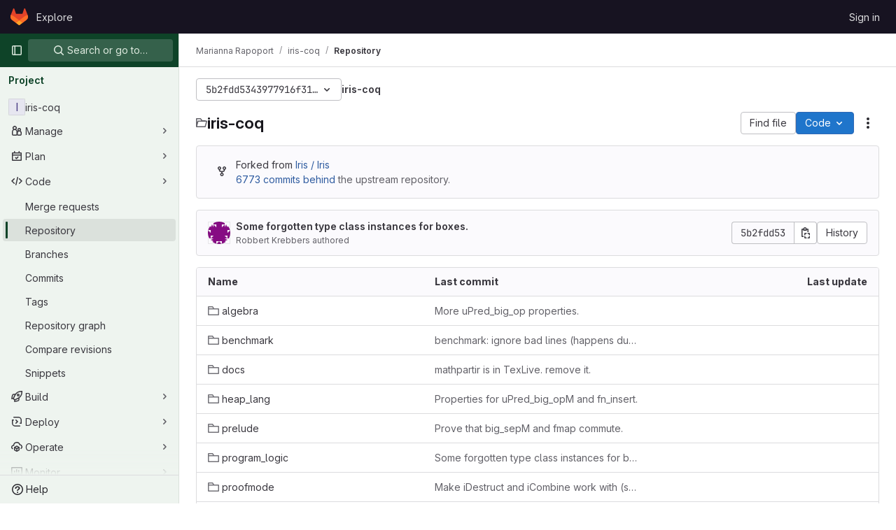

--- FILE ---
content_type: text/javascript; charset=utf-8
request_url: https://gitlab.mpi-sws.org/assets/webpack/31.5e433cb5.chunk.js
body_size: 3318
content:
(this.webpackJsonp=this.webpackJsonp||[]).push([[31],{OgoU:function(n,t,e){"use strict";var u={name:"CodeBlock",props:{code:{type:String,required:!1,default:""},maxHeight:{type:String,required:!1,default:"initial"}},computed:{styleObject(){const{maxHeight:n}=this;return"initial"!==n?{maxHeight:n,overflowY:"auto"}:null}}},l=e("tBpV"),i=Object(l.a)(u,(function(){var n=this,t=n._self._c;return t("pre",{staticClass:"code-block rounded code code-syntax-highlight-theme",style:n.styleObject},[n._t("default",(function(){return[t("code",{staticClass:"gl-block"},[n._v(n._s(n.code))])]}))],2)}),[],!1,null,null,null);t.a=i.exports},ktwE:function(n,t,e){"use strict";t.a={"1c":function(){return e.e(850).then(e.t.bind(null,"MmBX",7))},abnf:function(){return e.e(273).then(e.t.bind(null,"yWt6",7))},accesslog:function(){return e.e(274).then(e.t.bind(null,"shZ0",7))},actionscript:function(){return e.e(275).then(e.t.bind(null,"o5dF",7))},ada:function(){return e.e(276).then(e.t.bind(null,"9acH",7))},angelscript:function(){return e.e(277).then(e.t.bind(null,"mkUC",7))},apache:function(){return e.e(278).then(e.t.bind(null,"Z2Zu",7))},applescript:function(){return e.e(279).then(e.t.bind(null,"yEBX",7))},arcade:function(){return e.e(280).then(e.t.bind(null,"ezTr",7))},arduino:function(){return e.e(281).then(e.t.bind(null,"zMrg",7))},armasm:function(){return e.e(282).then(e.t.bind(null,"PrTP",7))},asciidoc:function(){return e.e(283).then(e.t.bind(null,"y3Pc",7))},aspectj:function(){return e.e(284).then(e.t.bind(null,"guwy",7))},autohotkey:function(){return e.e(285).then(e.t.bind(null,"36rc",7))},autoit:function(){return e.e(286).then(e.t.bind(null,"Av41",7))},avrasm:function(){return e.e(287).then(e.t.bind(null,"Niv/",7))},awk:function(){return e.e(288).then(e.t.bind(null,"NBSA",7))},axapta:function(){return e.e(289).then(e.t.bind(null,"gYc/",7))},bash:function(){return e.e(290).then(e.t.bind(null,"6cY6",7))},basic:function(){return e.e(291).then(e.t.bind(null,"wkWn",7))},bnf:function(){return e.e(292).then(e.t.bind(null,"G3JX",7))},brainfuck:function(){return e.e(293).then(e.t.bind(null,"HdK6",7))},c:function(){return e.e(294).then(e.t.bind(null,"bz9W",7))},cal:function(){return e.e(295).then(e.t.bind(null,"2jqT",7))},capnproto:function(){return e.e(296).then(e.t.bind(null,"zGIz",7))},ceylon:function(){return e.e(297).then(e.t.bind(null,"rs8t",7))},clean:function(){return e.e(298).then(e.t.bind(null,"l8aS",7))},"clojure-repl":function(){return e.e(300).then(e.t.bind(null,"+962",7))},clojure:function(){return e.e(299).then(e.t.bind(null,"II1M",7))},codeowners:function(){return e.e(302).then(e.bind(null,"1ngV"))},cmake:function(){return e.e(301).then(e.t.bind(null,"1Xer",7))},coffeescript:function(){return e.e(303).then(e.t.bind(null,"cGj1",7))},coq:function(){return e.e(304).then(e.t.bind(null,"Yl/3",7))},cos:function(){return e.e(305).then(e.t.bind(null,"lbX0",7))},cpp:function(){return e.e(306).then(e.t.bind(null,"QLTJ",7))},crmsh:function(){return e.e(307).then(e.t.bind(null,"nHod",7))},crystal:function(){return e.e(308).then(e.t.bind(null,"8Ars",7))},csharp:function(){return e.e(309).then(e.t.bind(null,"gLkf",7))},csp:function(){return e.e(310).then(e.t.bind(null,"RFd8",7))},css:function(){return e.e(311).then(e.t.bind(null,"BHqM",7))},d:function(){return e.e(312).then(e.t.bind(null,"ts6h",7))},dart:function(){return e.e(313).then(e.t.bind(null,"uas8",7))},delphi:function(){return e.e(314).then(e.t.bind(null,"nu8+",7))},diff:function(){return e.e(315).then(e.t.bind(null,"GyP9",7))},django:function(){return e.e(316).then(e.t.bind(null,"eW1T",7))},dns:function(){return e.e(317).then(e.t.bind(null,"UCWZ",7))},dockerfile:function(){return e.e(318).then(e.t.bind(null,"6Rb8",7))},dos:function(){return e.e(319).then(e.t.bind(null,"QICm",7))},dsconfig:function(){return e.e(320).then(e.t.bind(null,"ZZSa",7))},dts:function(){return e.e(321).then(e.t.bind(null,"Fbit",7))},dust:function(){return e.e(322).then(e.t.bind(null,"uHUw",7))},ebnf:function(){return e.e(323).then(e.t.bind(null,"mdrG",7))},elixir:function(){return e.e(324).then(e.t.bind(null,"bVMz",7))},elm:function(){return e.e(325).then(e.t.bind(null,"JNoN",7))},erb:function(){return e.e(326).then(e.t.bind(null,"daiH",7))},"erlang-repl":function(){return e.e(328).then(e.t.bind(null,"Vr74",7))},erlang:function(){return e.e(327).then(e.t.bind(null,"bc9x",7))},excel:function(){return e.e(329).then(e.t.bind(null,"WzCO",7))},fix:function(){return e.e(330).then(e.t.bind(null,"TZKE",7))},flix:function(){return e.e(331).then(e.t.bind(null,"fPTV",7))},fortran:function(){return e.e(332).then(e.t.bind(null,"tX8d",7))},fsharp:function(){return e.e(333).then(e.t.bind(null,"uOpX",7))},gams:function(){return e.e(334).then(e.t.bind(null,"2cMb",7))},gauss:function(){return e.e(335).then(e.t.bind(null,"/wch",7))},gcode:function(){return e.e(336).then(e.t.bind(null,"MSjK",7))},gherkin:function(){return e.e(337).then(e.t.bind(null,"FvSV",7))},gleam:function(){return e.e(338).then(e.t.bind(null,"pY7a",7))},glimmer:async function(){return[["javascript",await e.e(356).then(e.t.bind(null,"Hkez",7))],["glimmer",{default:(await e.e(227).then(e.bind(null,"A81s"))).glimmer}]]},"glimmer-javascript":async function(){return[["javascript",await e.e(356).then(e.t.bind(null,"Hkez",7))],["glimmer-javascript",{default:(await e.e(227).then(e.bind(null,"A81s"))).glimmerJavascript}]]},glsl:function(){return e.e(339).then(e.t.bind(null,"x8v4",7))},gml:function(){return e.e(851).then(e.t.bind(null,"W6Ys",7))},go:function(){return e.e(340).then(e.t.bind(null,"XJ0J",7))},golo:function(){return e.e(341).then(e.t.bind(null,"EmjN",7))},gradle:function(){return e.e(342).then(e.t.bind(null,"2StA",7))},groovy:function(){return e.e(343).then(e.t.bind(null,"JOIh",7))},haml:function(){return e.e(344).then(e.t.bind(null,"0CcL",7))},handlebars:function(){return e.e(345).then(e.t.bind(null,"Q4R4",7))},haskell:function(){return e.e(346).then(e.t.bind(null,"LU4y",7))},haxe:function(){return e.e(347).then(e.t.bind(null,"8IZl",7))},hsp:function(){return e.e(349).then(e.t.bind(null,"u1ik",7))},http:function(){return e.e(350).then(e.t.bind(null,"NdsT",7))},hy:function(){return e.e(351).then(e.t.bind(null,"tIAU",7))},inform7:function(){return e.e(352).then(e.t.bind(null,"tPli",7))},ini:function(){return e.e(353).then(e.t.bind(null,"POYt",7))},irpf90:function(){return e.e(354).then(e.t.bind(null,"B64P",7))},isbl:function(){return e.e(852).then(e.t.bind(null,"+WT4",7))},java:function(){return e.e(355).then(e.t.bind(null,"9Kyr",7))},javascript:function(){return e.e(356).then(e.t.bind(null,"Hkez",7))},"jboss-cli":function(){return e.e(357).then(e.t.bind(null,"v/tQ",7))},json:function(){return e.e(358).then(e.t.bind(null,"q0X/",7))},"julia-repl":function(){return e.e(360).then(e.t.bind(null,"mRhj",7))},julia:function(){return e.e(359).then(e.t.bind(null,"PdsQ",7))},kotlin:function(){return e.e(361).then(e.t.bind(null,"5QDj",7))},lasso:function(){return e.e(362).then(e.t.bind(null,"kk9f",7))},latex:function(){return e.e(363).then(e.t.bind(null,"5WMh",7))},ldif:function(){return e.e(364).then(e.t.bind(null,"9Qiz",7))},leaf:function(){return e.e(365).then(e.t.bind(null,"XNSq",7))},less:function(){return e.e(366).then(e.t.bind(null,"3MMF",7))},lisp:function(){return e.e(367).then(e.t.bind(null,"uKdo",7))},livecodeserver:function(){return e.e(368).then(e.t.bind(null,"+Y5W",7))},livescript:function(){return e.e(369).then(e.t.bind(null,"Jc0c",7))},llvm:function(){return e.e(370).then(e.t.bind(null,"sIcB",7))},lsl:function(){return e.e(371).then(e.t.bind(null,"nhLO",7))},lua:function(){return e.e(372).then(e.t.bind(null,"lyoP",7))},makefile:function(){return e.e(373).then(e.t.bind(null,"GGp4",7))},markdown:function(){return e.e(374).then(e.t.bind(null,"XEuI",7))},mathematica:function(){return e.e(853).then(e.t.bind(null,"/L8B",7))},matlab:function(){return e.e(375).then(e.t.bind(null,"myHi",7))},maxima:function(){return e.e(854).then(e.t.bind(null,"9KoM",7))},mel:function(){return e.e(376).then(e.t.bind(null,"PXNX",7))},mercury:function(){return e.e(377).then(e.t.bind(null,"TM9d",7))},mipsasm:function(){return e.e(378).then(e.t.bind(null,"xMSY",7))},mizar:function(){return e.e(379).then(e.t.bind(null,"kvtH",7))},mojolicious:function(){return e.e(380).then(e.t.bind(null,"uM99",7))},monkey:function(){return e.e(381).then(e.t.bind(null,"fD22",7))},moonscript:function(){return e.e(382).then(e.t.bind(null,"MJ3G",7))},n1ql:function(){return e.e(383).then(e.t.bind(null,"r8lK",7))},nestedtext:function(){return e.e(384).then(e.t.bind(null,"oV42",7))},nginx:function(){return e.e(385).then(e.t.bind(null,"w9Ei",7))},nim:function(){return e.e(386).then(e.t.bind(null,"J715",7))},nix:function(){return e.e(387).then(e.t.bind(null,"hVA1",7))},"node-repl":function(){return e.e(388).then(e.t.bind(null,"2FHN",7))},nsis:function(){return e.e(389).then(e.t.bind(null,"LhiG",7))},objectivec:function(){return e.e(390).then(e.t.bind(null,"Jy3u",7))},ocaml:function(){return e.e(391).then(e.t.bind(null,"uXLI",7))},openscad:function(){return e.e(392).then(e.t.bind(null,"C8jN",7))},oxygene:function(){return e.e(393).then(e.t.bind(null,"bbYp",7))},parser3:function(){return e.e(394).then(e.t.bind(null,"Pf0G",7))},perl:function(){return e.e(395).then(e.t.bind(null,"CQgn",7))},pf:function(){return e.e(396).then(e.t.bind(null,"lZ04",7))},pgsql:function(){return e.e(397).then(e.t.bind(null,"Bb5g",7))},"php-template":function(){return e.e(399).then(e.t.bind(null,"jKSZ",7))},php:function(){return e.e(398).then(e.t.bind(null,"lDyf",7))},plaintext:function(){return e.e(400).then(e.t.bind(null,"INpA",7))},pony:function(){return e.e(401).then(e.t.bind(null,"dZcz",7))},powershell:function(){return e.e(402).then(e.t.bind(null,"02uL",7))},processing:function(){return e.e(403).then(e.t.bind(null,"OJET",7))},profile:function(){return e.e(404).then(e.t.bind(null,"LEop",7))},prolog:function(){return e.e(405).then(e.t.bind(null,"z43u",7))},properties:function(){return e.e(406).then(e.t.bind(null,"RobX",7))},protobuf:function(){return e.e(407).then(e.t.bind(null,"FAGp",7))},puppet:function(){return e.e(408).then(e.t.bind(null,"sfBZ",7))},purebasic:function(){return e.e(409).then(e.t.bind(null,"6jWn",7))},"python-repl":function(){return e.e(411).then(e.t.bind(null,"NUM8",7))},python:function(){return e.e(410).then(e.t.bind(null,"kQSX",7))},q:function(){return e.e(412).then(e.t.bind(null,"PK1M",7))},qml:function(){return e.e(413).then(e.t.bind(null,"zMqd",7))},r:function(){return e.e(414).then(e.t.bind(null,"AGBs",7))},reasonml:function(){return e.e(415).then(e.t.bind(null,"uzur",7))},rib:function(){return e.e(416).then(e.t.bind(null,"A/Pp",7))},roboconf:function(){return e.e(417).then(e.t.bind(null,"ScP6",7))},routeros:function(){return e.e(418).then(e.t.bind(null,"qqk0",7))},rsl:function(){return e.e(419).then(e.t.bind(null,"Pem9",7))},ruby:function(){return e.e(420).then(e.t.bind(null,"rk4h",7))},ruleslanguage:function(){return e.e(421).then(e.t.bind(null,"16Os",7))},rust:function(){return e.e(422).then(e.t.bind(null,"aDvT",7))},sas:function(){return e.e(423).then(e.t.bind(null,"x3Zy",7))},scala:function(){return e.e(424).then(e.t.bind(null,"Ra+D",7))},scheme:function(){return e.e(425).then(e.t.bind(null,"8fyg",7))},scilab:function(){return e.e(426).then(e.t.bind(null,"8RyS",7))},scss:function(){return e.e(427).then(e.t.bind(null,"JQqV",7))},shell:function(){return e.e(428).then(e.t.bind(null,"yYls",7))},smali:function(){return e.e(429).then(e.t.bind(null,"5hNC",7))},smalltalk:function(){return e.e(430).then(e.t.bind(null,"/X/t",7))},sml:function(){return e.e(431).then(e.t.bind(null,"nW+x",7))},sqf:function(){return e.e(855).then(e.t.bind(null,"NOvZ",7))},sql:function(){return e.e(432).then(e.t.bind(null,"ECDl",7))},stan:function(){return e.e(433).then(e.t.bind(null,"Seg1",7))},stata:function(){return e.e(434).then(e.t.bind(null,"J6WT",7))},step21:function(){return e.e(435).then(e.t.bind(null,"xidB",7))},stylus:function(){return e.e(436).then(e.t.bind(null,"aVxN",7))},subunit:function(){return e.e(437).then(e.t.bind(null,"1C97",7))},svelte:function(){return e.e(438).then(e.bind(null,"8W0N"))},hcl:function(){return e.e(348).then(e.bind(null,"+gAZ"))},swift:function(){return e.e(439).then(e.t.bind(null,"ocrO",7))},taggerscript:function(){return e.e(440).then(e.t.bind(null,"AHhr",7))},tap:function(){return e.e(441).then(e.t.bind(null,"OePh",7))},tcl:function(){return e.e(442).then(e.t.bind(null,"LqEr",7))},thrift:function(){return e.e(443).then(e.t.bind(null,"A/1f",7))},tp:function(){return e.e(444).then(e.t.bind(null,"s9EU",7))},twig:function(){return e.e(445).then(e.t.bind(null,"/T3c",7))},typescript:function(){return e.e(446).then(e.t.bind(null,"xrXR",7))},ts:function(){return e.e(446).then(e.t.bind(null,"xrXR",7))},vala:function(){return e.e(447).then(e.t.bind(null,"PjJi",7))},vbnet:function(){return e.e(448).then(e.t.bind(null,"7RCx",7))},"vbscript-html":function(){return e.e(450).then(e.t.bind(null,"IYGk",7))},vbscript:function(){return e.e(449).then(e.t.bind(null,"EFJ1",7))},verilog:function(){return e.e(451).then(e.t.bind(null,"Cn1c",7))},vhdl:function(){return e.e(452).then(e.t.bind(null,"sBiI",7))},vim:function(){return e.e(453).then(e.t.bind(null,"9Wji",7))},wasm:function(){return e.e(454).then(e.t.bind(null,"ypum",7))},wren:function(){return e.e(455).then(e.t.bind(null,"GjLa",7))},x86asm:function(){return e.e(456).then(e.t.bind(null,"/hG9",7))},xl:function(){return e.e(457).then(e.t.bind(null,"aN0O",7))},xml:function(){return e.e(458).then(e.t.bind(null,"B16M",7))},xquery:function(){return e.e(459).then(e.t.bind(null,"qMEI",7))},yaml:function(){return e.e(460).then(e.t.bind(null,"Fin6",7))},zephir:function(){return e.e(461).then(e.t.bind(null,"MTL1",7))}}},mQrz:function(n,t,e){"use strict";var u=e("G3fq"),l=e.n(u),i=e("Mp8J"),r=e("ktwE"),c=e("OgoU"),o={name:"CodeBlockHighlighted",directives:{SafeHtml:i.a},components:{CodeBlock:c.a},props:{code:{type:String,required:!0},language:{type:String,required:!0},maxHeight:{type:String,required:!1,default:"initial"}},data:()=>({hljs:null,languageLoaded:!1}),computed:{highlighted(){return this.hljs&&this.languageLoaded?this.hljs.default.highlight(this.code,{language:this.language}).value:l()(this.code)}},async mounted(){this.hljs=await this.loadHighlightJS(),this.language&&await this.loadLanguage()},methods:{async loadLanguage(){try{const{default:n}=await r.a[this.language]();this.hljs.default.registerLanguage(this.language,n),this.languageLoaded=!0}catch(n){this.$emit("error",n)}},loadHighlightJS:()=>e.e(987).then(e.t.bind(null,"7XEj",7))}},h=e("tBpV"),d=Object(h.a)(o,(function(){var n=this._self._c;return n("code-block",{staticClass:"highlight",attrs:{"max-height":this.maxHeight}},[n("span",{directives:[{name:"safe-html",rawName:"v-safe-html",value:this.highlighted,expression:"highlighted"}]})])}),[],!1,null,null,null);t.a=d.exports}}]);
//# sourceMappingURL=31.5e433cb5.chunk.js.map